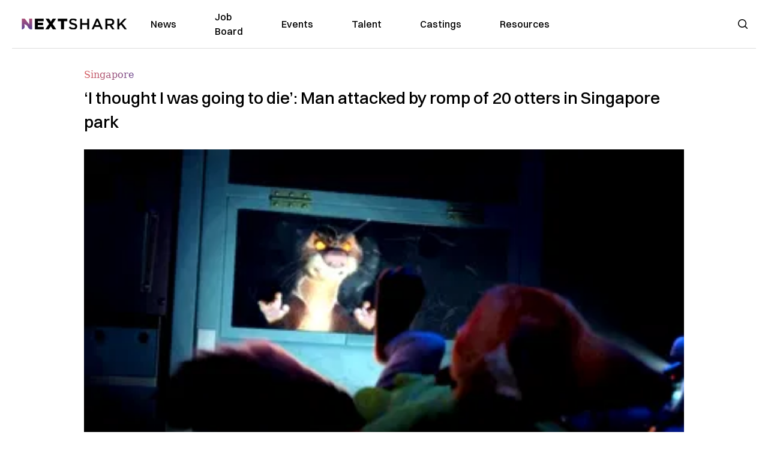

--- FILE ---
content_type: image/svg+xml
request_url: https://nextshark.com/SVG/socials/mail.svg?width=48&auto_optimize=medium&quality=85
body_size: 123
content:
<svg width="34" height="34" viewBox="0 0 34 34" fill="none" xmlns="http://www.w3.org/2000/svg">
<g clip-path="url(#clip0_96_3360)">
<path d="M23.75 14.7094V20.625C23.75 21.1032 23.5673 21.5634 23.2392 21.9114C22.9111 22.2594 22.4624 22.4688 21.985 22.4969L21.875 22.5H13.125C12.6467 22.5 12.1866 22.3173 11.8386 21.9892C11.4906 21.6611 11.2812 21.2124 11.2531 20.735L11.25 20.625V14.7094L17.1531 18.645L17.2256 18.6862C17.3111 18.728 17.4049 18.7497 17.5 18.7497C17.5951 18.7497 17.6889 18.728 17.7744 18.6862L17.8469 18.645L23.75 14.7094Z" fill="black"/>
<path d="M21.875 12.5C22.55 12.5 23.1419 12.8563 23.4719 13.3919L17.5 17.3731L11.5281 13.3919C11.6848 13.1374 11.9001 12.924 12.1561 12.7696C12.412 12.6152 12.7012 12.5243 12.9994 12.5044L13.125 12.5H21.875Z" fill="black"/>
</g>
<circle cx="17" cy="17" r="16.5" stroke="#D9D9D9"/>
<defs>
<clipPath id="clip0_96_3360">
<rect width="15" height="15" fill="white" transform="translate(10 10)"/>
</clipPath>
</defs>
</svg>


--- FILE ---
content_type: text/plain;charset=UTF-8
request_url: https://c.pub.network/v2/c
body_size: -259
content:
37f242e1-4ae8-468b-a966-c7f4fd3f0638

--- FILE ---
content_type: text/plain;charset=UTF-8
request_url: https://c.pub.network/v2/c
body_size: -112
content:
193c0eeb-e708-4dba-aabe-7473150a69b7